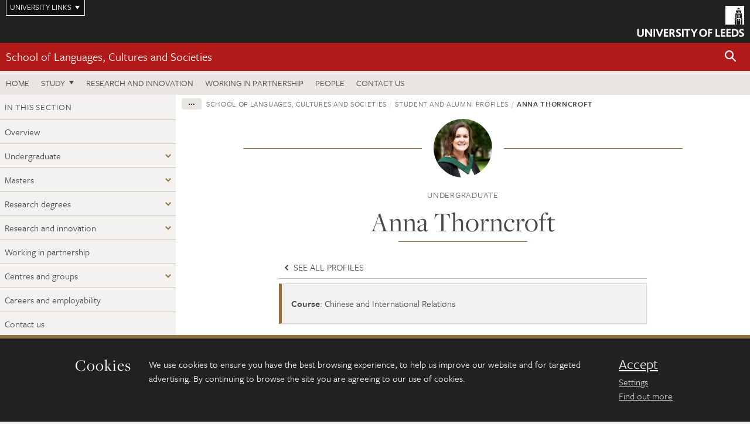

--- FILE ---
content_type: text/html; charset=UTF-8
request_url: https://ahc.leeds.ac.uk/languages/dir-record/student-alumni-profiles/571/anna-thorncroft
body_size: 10745
content:
<!DOCTYPE html>
<!--[if IE 8]><html class="no-js lt-ie9" lang="en"><![endif]-->
<!--[if IE 9]><html class="no-js ie9" lang="en"><![endif]-->
<!--[if gt IE 8]><!-->
<html class="no-js" lang="en"><!--<![endif]-->
    <head>
    <meta charset="utf-8">
<meta http-equiv="X-UA-Compatible" content="IE=edge">
<!-- Remove auto number linking-->
<meta name="format-detection" content="telephone=no">
<meta name="viewport" content="width=device-width, initial-scale=1">
<meta name="generator" content="http://www.jadu.co.uk" />
<meta name="robots" content="index,follow" />
<meta name="revisit-after" content="2 days" />
<meta name="author" content="Faculty of AHC" />
<meta name="publisher" content="University of Leeds" />
<link rel="canonical" href="https://ahc.leeds.ac.uk/languages-undergraduate/dir-record/student-alumni-profiles/571/anna-thorncroft" />


<link rel="schema.dcterms" href="https://purl.org/dc/terms/" />
<meta name="dcterms.creator" content="Magda Makarewicz" lang="en" />
<meta name="dcterms.created" content="2018-08-23" lang="en" />
<meta name="dcterms.modified" content="2020-02-25" lang="en" />
<meta name="dcterms.description" content="Records of profiles of current students and alumni." lang="en" />
<meta name="dcterms.format" content="text/html" lang="en" />
<meta name="dcterms.identifier" content="https://ahc.leeds.ac.uk/languages/dir-record/student-alumni-profiles/571/anna-thorncroft" lang="en" />
<meta name="dcterms.language" content="en" />
<meta name="dcterms.publisher" content="University of Leeds" lang="en" />
<meta name="dcterms.rights" content="Copyright University of Leeds" lang="en" />
<meta name="dcterms.coverage" content="UK" lang="en" />
<meta name="dcterms.title" content="Anna Thorncroft" lang="en" />
<meta name="Description" content="Records of profiles of current students and alumni." />
<meta name="twitter:card" content="summary" />
<meta name="twitter:title" content="Anna Thorncroft" />
<meta name="twitter:description" content="" />
<meta name="twitter:image" content="https://ahc.leeds.ac.uk/images/Anna_Thorncroft.jpg" />
<meta name="twitter:url" content="https://ahc.leeds.ac.uk/languages/dir-record/student-alumni-profiles/571/anna-thorncroft" />
<meta property="og:title" content="Anna Thorncroft" />
<meta property="og:type" content="website" />
<meta property="og:description" content="" />
<meta property="og:url" content="https://ahc.leeds.ac.uk/languages/dir-record/student-alumni-profiles/571/anna-thorncroft" />
<meta property="og:image" content="https://ahc.leeds.ac.uk/images/Anna_Thorncroft.jpg" />





<meta name="dirID" content="3"/>

<meta name="directoryEntryID" content="571"/>




<!-- Google Tag Manager Husam -->
<script>(function(w,d,s,l,i){w[l]=w[l]||[];w[l].push({'gtm.start':
new Date().getTime(),event:'gtm.js'});var f=d.getElementsByTagName(s)[0],
j=d.createElement(s),dl=l!='dataLayer'?'&l='+l:'';j.async=true;j.src=
'https://www.googletagmanager.com/gtm.js?id='+i+dl;f.parentNode.insertBefore(j,f);
})(window,document,'script','dataLayer','GTM-WJPZM2T');</script>
<!-- End Google Tag Manager -->

<title> Anna Thorncroft | School of Languages, Cultures and Societies | University of Leeds
</title>

<link rel="stylesheet" href="https://use.typekit.net/yos6uow.css">

<!-- Include JS -->
<script src="https://jaducdn.leeds.ac.uk/themes/default/assets/dist/modernizr-custom.js?version=1ca6be4553fdbec3ff48ea961ec12a9f"></script>

<!-- Include Favicon -->
<link rel="icon" type="image/x-icon" href="https://jaducdn.leeds.ac.uk/themes/default/assets/dist/img/favicon.ico" />

<link href="https://jaducdn.leeds.ac.uk/themes/default/assets/dist/theme-default/bootstrap.min.css?version=1ca6be4553fdbec3ff48ea961ec12a9f" rel="stylesheet" type='text/css' media="screen">
<link href="https://jaducdn.leeds.ac.uk/themes/default/assets/dist/theme-default/toolkit.min.css?version=1ca6be4553fdbec3ff48ea961ec12a9f" rel="stylesheet" type='text/css' media="screen">
<link href="https://jaducdn.leeds.ac.uk/themes/default/assets/dist/theme-default/cookies.min.css?version=1ca6be4553fdbec3ff48ea961ec12a9f" rel="stylesheet" type='text/css' media="screen">
<link href="https://jaducdn.leeds.ac.uk/themes/default/assets/dist/theme-default/print.min.css?version=1ca6be4553fdbec3ff48ea961ec12a9f'" rel="stylesheet" media="print">
        </head>
    <body class="ahc">
<!-- Google Tag Manager (noscript) -->
<noscript><iframe src="https://www.googletagmanager.com/ns.html?id=GTM-WJPZM2T"
height="0" width="0" style="display:none;visibility:hidden"></iframe></noscript>
<!-- End Google Tag Manager (noscript) -->
        <div id="site-container" class="site-container-md">
            <a id="skip-main" href="#main" rel="nofollow">Skip to main content</a>
<div class="quicklinks-outer">

    <div class="masthead-links">
        <button class="masthead-link masthead-link-quicklinks js-quicklinks-toggle" data-toggle="collapse" data-target="#quicklinks" aria-label="Open University quicklinks menu">University links</button>
    </div>   

    <nav id="quicklinks" class="quicklinks collapse" role="navigation">         
        <div class="wrapper-relative">
            <div class="quicklinks-inner">                    
                <div class="tk-row">
                    <div class="col-sm-6 col-md-3">
                                                                                                        <ul class="quicklinks-list">
                                <li class="title">For staff</li>
                                                                    <li><a href="https://www.leeds.ac.uk/forstaff/">For Staff</a></li>
                                                                    <li><a href="https://forstaff.leeds.ac.uk/forstaff/homepage/375/services">Services A-Z</a></li>
                                                                    <li><a href="https://ses.leeds.ac.uk/">Student Education Service</a></li>
                                                            </ul>
                                                                                                                                        <ul class="quicklinks-list">
                                <li class="title">For students</li>
                                                                    <li><a href="https://minerva.leeds.ac.uk/">Minerva</a></li>
                                                                    <li><a href="https://it.leeds.ac.uk/mobileapps">Mobile apps</a></li>
                                                                    <li><a href="https://students.leeds.ac.uk/">Students</a></li>
                                                            </ul>
                                                                                        </div><div class="col-sm-6 col-md-3">
                                                                                                            <ul class="quicklinks-list">
                                <li class="title">Faculties</li>
                                                                    <li><a href="https://ahc.leeds.ac.uk/">Faculty of Arts, Humanities and Cultures</a></li>
                                                                    <li><a href="https://biologicalsciences.leeds.ac.uk/">Faculty of Biological Sciences</a></li>
                                                                    <li><a href="https://business.leeds.ac.uk/">Faculty of Business</a></li>
                                                                    <li><a href="https://eps.leeds.ac.uk">Faculty of Engineering and Physical Sciences</a></li>
                                                                    <li><a href="https://environment.leeds.ac.uk/">Faculty of Environment</a></li>
                                                                    <li><a href="https://medicinehealth.leeds.ac.uk/">Faculty of Medicine and Health</a></li>
                                                                    <li><a href="https://essl.leeds.ac.uk/">Faculty of Social Sciences</a></li>
                                                                    <li><a href="https://www.leeds.ac.uk/language-centre">Language Centre</a></li>
                                                                    <li><a href="https://www.leeds.ac.uk/lifelong-learning">Lifelong Learning Centre</a></li>
                                                            </ul>
                                                                                        </div><div class="col-sm-6 col-md-3">
                                                                                                            <ul class="quicklinks-list">
                                <li class="title">Other</li>
                                                                    <li><a href="https://www.leeds.ac.uk/staffaz">Staff A-Z</a></li>
                                                                    <li><a href="https://www.leeds.ac.uk/campusmap">Campus map</a></li>
                                                                    <li><a href="https://www.leeds.ac.uk/university-jobs">Jobs</a></li>
                                                                    <li><a href="https://www.leeds.ac.uk/alumni">Alumni</a></li>
                                                                    <li><a href="https://www.leeds.ac.uk/contact">Contacts</a></li>
                                                                    <li><a href="https://library.leeds.ac.uk/">Library</a></li>
                                                                    <li><a href="https://it.leeds.ac.uk/">IT</a></li>
                                                                    <li><a href="https://mymedia.leeds.ac.uk/">VideoLeeds</a></li>
                                                                    <li><a href="https://www.luu.org.uk/">Leeds University Union</a></li>
                                                            </ul>
                                                                                        </div><div class="col-sm-6 col-md-3">
                                                                                                            <ul class="quicklinks-list">
                                <li class="title">Follow us</li>
                                                                    <li><a href="https://www.facebook.com/universityofleeds">Facebook</a></li>
                                                                    <li><a href="https://bsky.app/profile/universityofleeds.bsky.social">Bluesky</a></li>
                                                                    <li><a href="https://www.youtube.com/universityofleeds">YouTube</a></li>
                                                                    <li><a href="https://www.linkedin.com/edu/university-of-leeds-12706">LinkedIn</a></li>
                                                                    <li><a href="https://instagram.com/universityofleeds/">Instagram</a></li>
                                                                    <li><a href="https://medium.com/university-of-leeds">Medium</a></li>
                                                                    <li><a href="https://www.weibo.com/leedsuniversityuk">Weibo</a></li>
                                                                    <li><a href="https://theconversation.com/institutions/university-of-leeds-1122">The Conversation</a></li>
                                                            </ul>
                                                                                        </div><div class="col-sm-6 col-md-3">
                                                                        </div>      
                </div>
            </div>
            <div class="quicklinks-close">
                <button class="icon-font btn-icon js-quicklinks-close" data-toggle="collapse" data-target="#quicklinks">
                    <span class="tk-icon-close" aria-hidden="true"></span>                            
                    <span class="icon-font-text">Close quicklinks</span>
                </button>
            </div>
        </div>
    </nav>

</div>
<!-- $MASTHEAD-->
<header id="masthead" class="masthead" role="banner">

    <div class="navicon">
        <button class="btn-icon" data-state="body-state" data-class="state-navicon-active">Menu</button>
    </div>

    <div class="logo">
                <a class="logo-full" title="University of Leeds homepage" href="//www.leeds.ac.uk/">
            <img class="js-png-svg-uri" data-uri="https://jaducdn.leeds.ac.uk/themes/default/assets/dist/img/uol-logo.svg" src="https://jaducdn.leeds.ac.uk/themes/default/assets/dist/img/uol-logo.png" alt="University of Leeds logo">
        </a>

        <a class="logo-mark" title="University of Leeds homepage" href="//www.leeds.ac.uk/">
            <img class="js-png-svg-uri" data-uri="https://jaducdn.leeds.ac.uk/themes/default/assets/dist/img/uol-logo-mark.svg" src="https://jaducdn.leeds.ac.uk/themes/default/assets/dist/img/uol-logo-mark.png" alt="University of Leeds logo">
        </a>
    </div>

</header>
<!-- /$MASTHEAD-->
<!-- $SITESEARCH-->
<div id="sitesearch" class="site-search collapse">
    <div class="wrapper-pd-xxs">
        <form class="site-search-inner" action="https://ahc.leeds.ac.uk/site/custom_scripts/search-results.php" role="search">
            <input id="cid" name="cid" type="hidden" value="93">
            <label class="sr-only" for="searchInput">Search</label>
            <input id="searchInput" class="site-search-input" type="search" name="query" placeholder="Search" autocomplete="off">

            <label class="sr-only" for="searchOption">Destination</label>

            <select id="searchOption" class="site-search-select js-action-toggle" name="searchOption">

                <option value="searchSite" selected data-action="https://ahc.leeds.ac.uk/site/custom_scripts/search-results.php">Faculty of AHC site</option>
                <option value="searchAll" data-action="https://ahc.leeds.ac.uk/site/custom_scripts/search-results.php">All leeds.ac.uk sites</option>

                <!--<optgroup label="Toolkit courses">
                    <option value="UG" data-action="https://courses.leeds.ac.uk/course-search">Undergraduate</option>
                    <option value="PGT" data-action="https://courses.leeds.ac.uk/course-search">Postgraduate taught</option>
                    <option value="PGR" data-action="https://courses.leeds.ac.uk/course-search">Postgraduate research</option>
                </optgroup>-->

            </select>

            <input class="site-search-submit btn btn-primary" type="submit" value="Search">
        </form>
    </div>
</div>
<!-- /$SITESEARCH-->
<div id="quicksearch" class="wrapper-lg wrapper-pd wrapper-relative">
    <div class="quick-search">

    </div>
</div><!-- $LOCALHEADER-->
<div class="local-header">
    <div class="wrapper-pd-xs">
        <div class="local-header-inner">
            <div class="local-header-title" role="navigation" aria-label="Home page link">

                                                                                                
                                    <a href="//ahc.leeds.ac.uk/languages">School of Languages, Cultures and Societies</a>
                            </div>
            <div class="local-header-search">
                            <button class="icon-font sm-toggle-search btn-icon js-site-search-toggle" data-toggle="collapse" data-target="#sitesearch" role="button" aria-label="Open site search">
                    <span class="site-search-btn" aria-hidden="true"></span>
                    <span class="icon-font-text">Search</span>
                </button>
            </div>
        </div>
    </div>
</div>
<!-- /$LOCALHEADER-->
<nav id="tk-nav-priority" class="tk-nav tk-nav-priority" role="navigation">
    <div class="wrapper-relative">
        <div class="tk-nav-header">
            <button class="btn-icon btn-menu" data-state="body-state" data-class="state-navicon-active">Close</button>
        </div>
        <div class="tk-nav-inner">
          <ul class="tk-nav-list tk-nav-list-primary">

                                                    <li><a href="//ahc.leeds.ac.uk/languages">Home</a></li>
                

                
                                                                                                                                        
                                                                <li class="tk-nav-dropdown tk-nav-dropdown--items-3">
                            <a href="#drop_01" rel="nofollow">Study</a>
                                                <ul id="drop_01">
                                                                                                            <li><a href="//ahc.leeds.ac.uk/languages-undergraduate">Undergraduate</a></li>
                                                                            <li><a href="//ahc.leeds.ac.uk/languages-masters">Masters</a></li>
                                                                            <li><a href="//ahc.leeds.ac.uk/languages-research-degrees">Research degrees</a></li>
                                                                                                                                                                                                            </ul>
                        </li>

                                                                
                                                        <li><a href="https://ahc.leeds.ac.uk/languages-research-innovation">Research and innovation</a></li>
                                        <li><a href="https://ahc.leeds.ac.uk/languages-partnership">Working in partnership</a></li>
                                        <li><a href="https://ahc.leeds.ac.uk/stafflist?searchFilter=allfields&query=&staffTypes%5B%5D=all&staffTypes%5B%5D=academic&staffTypes%5B%5D=professional&staffTypes%5B%5D=visiting&staffTypes%5B%5D=honorary&categoryIDs%5B%5D=93">People</a></li>
                                        <li><a href="https://ahc.leeds.ac.uk/languages-cultures-societies/doc/contact-us-11">Contact us</a></li>
                            </ul>
        </div>
    </div>
</nav>
            <main id="main" class="main" role="main">
                <div>
                                        
<div class="column-container column-container-fw">

    <!-- INCLUDE sidebar -->
            <aside class="column-container-secondary" role="complementary">
    <button class="sidebar-button js-sidebar-trigger">In this section: School of Languages, Cultures and Societies</button>	   	
    <div class="sidebar-container sidebar-container-fw">

        <h4 class="sidebar-heading heading-related">In this section</h4>

        <ul id="sidebarNav" class="sidebar-nav sidebar-nav-fw">
            <li><a href="//ahc.leeds.ac.uk/languages">Overview</a></li>
<li class="dropdown">
<a href="//ahc.leeds.ac.uk/languages-undergraduate#102" rel="nofollow">Undergraduate</a>
<ul id="102">
<li><a href="//ahc.leeds.ac.uk/languages-undergraduate">Overview</a></li>
<li class="dropdown">
<a href="//ahc.leeds.ac.uk/modern-languages#138" rel="nofollow">Modern languages</a>
<ul id="138">
<li><a href="//ahc.leeds.ac.uk/modern-languages">Overview</a></li>
<li>
<a href="//ahc.leeds.ac.uk/modern-languages/doc/careers-employability-26">Careers and employability</a></li>
<li>
<a href="//ahc.leeds.ac.uk/modern-languages/doc/study-abroad-17">Study abroad</a></li>
<li>
<a href="//ahc.leeds.ac.uk/modern-languages/doc/work-placements-12">Work placements</a></li>
<li>
<a href="//ahc.leeds.ac.uk/modern-languages/doc/language-combinations-1">Language Combinations</a></li>
</ul>
</li>
<li class="dropdown">
<a href="//ahc.leeds.ac.uk/arabic-islamic-middle-eastern-and-north-african-studies#139" rel="nofollow">Arabic, Islamic, Middle Eastern and North African Studies</a>
<ul id="139">
<li><a href="//ahc.leeds.ac.uk/arabic-islamic-middle-eastern-and-north-african-studies">Overview</a></li>
<li>
<a href="//ahc.leeds.ac.uk/arabic-islamic-middle-eastern-and-north-african-studies/doc/study-abroad-8">Study abroad</a></li>
<li>
<a href="//ahc.leeds.ac.uk/arabic-islamic-middle-eastern-and-north-african-studies/doc/careers-employability-11">Careers and employability</a></li>
<li>
<a href="//ahc.leeds.ac.uk/arabic-islamic-middle-eastern-and-north-african-studies/doc/work-placements-4">Work placements</a></li>
</ul>
</li>
<li class="dropdown">
<a href="//ahc.leeds.ac.uk/classics-ancient-history#140" rel="nofollow">Classics and Ancient History</a>
<ul id="140">
<li><a href="//ahc.leeds.ac.uk/classics-ancient-history">Overview</a></li>
<li>
<a href="//ahc.leeds.ac.uk/classics-ancient-history/doc/study-abroad-6">Study abroad</a></li>
<li>
<a href="//ahc.leeds.ac.uk/classics-ancient-history/doc/work-placement-1">Work placements</a></li>
<li>
<a href="//ahc.leeds.ac.uk/classics-ancient-history/doc/careers-employability-9">Careers and employability</a></li>
</ul>
</li>
<li class="dropdown">
<a href="//ahc.leeds.ac.uk/comparative-literatures#141" rel="nofollow">Comparative Literature</a>
<ul id="141">
<li><a href="//ahc.leeds.ac.uk/comparative-literatures">Overview</a></li>
<li>
<a href="//ahc.leeds.ac.uk/comparative-literatures/doc/study-abroad-7">Study abroad</a></li>
<li>
<a href="//ahc.leeds.ac.uk/comparative-literatures/doc/work-placement-2">Work placements</a></li>
<li>
<a href="//ahc.leeds.ac.uk/comparative-literatures/doc/careers-employability-10">Careers and employability</a></li>
</ul>
</li>
<li class="dropdown">
<a href="//ahc.leeds.ac.uk/east-asian-studies#142" rel="nofollow">East Asian Studies</a>
<ul id="142">
<li>
<a href="//ahc.leeds.ac.uk/east-asian-studies/doc/chinese">Chinese</a></li>
<li>
<a href="//ahc.leeds.ac.uk/east-asian-studies/doc/japanese">Japanese</a></li>
<li>
<a href="//ahc.leeds.ac.uk/east-asian-studies/doc/thai">Thai</a></li>
<li>
<a href="//ahc.leeds.ac.uk/east-asian-studies/doc/asia-pacific-studies">East Asian Studies</a></li>
<li>
<a href="//ahc.leeds.ac.uk/east-asian-studies/doc/careers-employability-7">Careers and employability</a></li>
<li>
<a href="//ahc.leeds.ac.uk/east-asian-studies/doc/east-asian-studies-leeds-history">A History of East Asian Studies at Leeds</a></li>
</ul>
</li>
<li class="dropdown">
<a href="//ahc.leeds.ac.uk/film-studies#143" rel="nofollow">Film Studies</a>
<ul id="143">
<li><a href="//ahc.leeds.ac.uk/film-studies">Overview</a></li>
<li>
<a href="//ahc.leeds.ac.uk/film-studies/doc/study-abroad-10">Study abroad</a></li>
<li>
<a href="//ahc.leeds.ac.uk/film-studies/doc/careers-employability-13">Careers and employability</a></li>
<li>
<a href="//ahc.leeds.ac.uk/film-studies/doc/work-placements-6">Work placements</a></li>
</ul>
</li>
<li class="dropdown">
<a href="//ahc.leeds.ac.uk/french#144" rel="nofollow">French</a>
<ul id="144">
<li><a href="//ahc.leeds.ac.uk/french">Overview</a></li>
<li>
<a href="//ahc.leeds.ac.uk/french/doc/careers-employability-4">Careers and employability</a></li>
<li>
<a href="//ahc.leeds.ac.uk/french/doc/study-abroad-4">Study abroad</a></li>
</ul>
</li>
<li class="dropdown">
<a href="//ahc.leeds.ac.uk/german#145" rel="nofollow">German</a>
<ul id="145">
<li><a href="//ahc.leeds.ac.uk/german">Overview</a></li>
<li>
<a href="//ahc.leeds.ac.uk/german/doc/careers-employability-5">Careers and employability</a></li>
<li>
<a href="//ahc.leeds.ac.uk/german/doc/work-placements">Work placements</a></li>
<li>
<a href="//ahc.leeds.ac.uk/german/doc/study-abroad-3">Study abroad</a></li>
</ul>
</li>
<li class="dropdown">
<a href="//ahc.leeds.ac.uk/italian#146" rel="nofollow">Italian</a>
<ul id="146">
<li><a href="//ahc.leeds.ac.uk/italian">Overview</a></li>
<li>
<a href="//ahc.leeds.ac.uk/italian/doc/careers-employability-6">Careers and employability</a></li>
<li>
<a href="//ahc.leeds.ac.uk/italian/doc/work-placements-1">Work placements</a></li>
<li>
<a href="//ahc.leeds.ac.uk/italian/doc/study-abroad-2">Study abroad</a></li>
</ul>
</li>
<li class="dropdown">
<a href="//ahc.leeds.ac.uk/linguistics-phonetics#147" rel="nofollow">Linguistics and Phonetics</a>
<ul id="147">
<li><a href="//ahc.leeds.ac.uk/linguistics-phonetics">Overview</a></li>
<li>
<a href="//ahc.leeds.ac.uk/linguistics-phonetics/doc/study-abroad-11">Study abroad</a></li>
<li>
<a href="//ahc.leeds.ac.uk/linguistics-phonetics/doc/careers-employability-14">Careers and employability</a></li>
<li>
<a href="//ahc.leeds.ac.uk/linguistics-phonetics/doc/work-placements-7">Work placements</a></li>
</ul>
</li>
<li class="dropdown">
<a href="//ahc.leeds.ac.uk/russian-slavonic-studies#148" rel="nofollow">Russian and Slavonic Studies</a>
<ul id="148">
<li><a href="//ahc.leeds.ac.uk/russian-slavonic-studies">Overview</a></li>
<li>
<a href="//ahc.leeds.ac.uk/russian-slavonic-studies/doc/russian-slavonic-studies-1">Year Abroad</a></li>
<li>
<a href="//ahc.leeds.ac.uk/russian-slavonic-studies/doc/careers-employability-8">Careers and employability</a></li>
</ul>
</li>
<li class="dropdown">
<a href="//ahc.leeds.ac.uk/spanish-portuguese-latin-american-studies#149" rel="nofollow">Spanish, Portuguese and Latin American Studies</a>
<ul id="149">
<li><a href="//ahc.leeds.ac.uk/spanish-portuguese-latin-american-studies">Overview</a></li>
<li>
<a href="//ahc.leeds.ac.uk/spanish-portuguese-latin-american-studies/doc/study-abroad-9">Spanish residence abroad</a></li>
<li>
<a href="//ahc.leeds.ac.uk/spanish-portuguese-latin-american-studies/doc/careers-employability-12">Careers and employability</a></li>
<li>
<a href="//ahc.leeds.ac.uk/spanish-portuguese-latin-american-studies/doc/work-placements-5">Work placements</a></li>
<li>
<a href="//ahc.leeds.ac.uk/spanish-portuguese-latin-american-studies/doc/portuguese-1">Portuguese</a></li>
<li>
<a href="//ahc.leeds.ac.uk/spanish-portuguese-latin-american-studies/doc/portuguese-residence-abroad">Portuguese residence abroad</a></li>
</ul>
</li>
<li>
<a href="//ahc.leeds.ac.uk/languages-undergraduate/doc/study-us">Why study with us?</a></li>
</ul>
</li>
<li class="dropdown">
<a href="//ahc.leeds.ac.uk/languages-masters#103" rel="nofollow">Masters</a>
<ul id="103">
<li><a href="//ahc.leeds.ac.uk/languages-masters">Overview</a></li>
<li class="dropdown">
<a href="//ahc.leeds.ac.uk/centre-for-translation-interpreting-studies#151" rel="nofollow">Centre for Translation and Interpreting Studies</a>
<ul id="151">
<li><a href="//ahc.leeds.ac.uk/centre-for-translation-interpreting-studies">Overview</a></li>
<li>
<a href="//ahc.leeds.ac.uk/centre-for-translation-interpreting-studies/doc/facilities-centre-translation-studies">Facilities</a></li>
<li>
<a href="//ahc.leeds.ac.uk/centre-for-translation-interpreting-studies/doc/language-combinations">Language combinations</a></li>
<li>
<a href="//ahc.leeds.ac.uk/centre-for-translation-interpreting-studies/doc/careers-employability-centre-translation-studies">Careers and employability</a></li>
</ul>
</li>
<li>
<a href="//ahc.leeds.ac.uk/linguistics-phonetics-pg">Linguistics and Phonetics</a>
<ul id="283">
<li><a href="//ahc.leeds.ac.uk/linguistics-phonetics-pg">Overview</a></li>
</ul>
</li>
<li>
<a href="//ahc.leeds.ac.uk/languages-ma-research-mar">MA by Research (MAR)</a>
<ul id="285">
<li><a href="//ahc.leeds.ac.uk/languages-ma-research-mar">Overview</a></li>
</ul>
</li>
<li>
<a href="//ahc.leeds.ac.uk/languages-masters/doc/careers-employability-20">Careers and employability</a></li>
</ul>
</li>
<li class="dropdown">
<a href="//ahc.leeds.ac.uk/languages-research-degrees#104" rel="nofollow">Research degrees</a>
<ul id="104">
<li><a href="//ahc.leeds.ac.uk/languages-research-degrees">Overview</a></li>
<li>
<a href="//ahc.leeds.ac.uk/languages-research-degrees/doc/researching-us-6">Researching with us</a></li>
<li>
<a href="//ahc.leeds.ac.uk/languages-research-degrees/doc/apply-16">How to apply</a></li>
<li>
<a href="//ahc.leeds.ac.uk/languages-research-degrees/doc/doctor-philosophy-phd-8">Doctor of Philosophy (PhD)</a></li>
<li>
<a href="//ahc.leeds.ac.uk/languages-research-degrees/doc/career-professional-development-1">Your career and professional development</a></li>
</ul>
</li>
<li class="dropdown">
<a href="//ahc.leeds.ac.uk/languages-research-innovation#105" rel="nofollow">Research and innovation</a>
<ul id="105">
<li><a href="//ahc.leeds.ac.uk/languages-research-innovation">Overview</a></li>
<li class="dropdown">
<a href="//ahc.leeds.ac.uk/research-themes#380" rel="nofollow">Research Themes</a>
<ul id="380">
<li>
<a href="//ahc.leeds.ac.uk/research-themes/doc/identity-inclusion-diversity-social-justice">Identity, Inclusion, Diversity and Social Justice</a></li>
<li>
<a href="//ahc.leeds.ac.uk/research-themes/doc/environmental-sustainability-health-global-challenges">Environmental Sustainability, Health and Global Challenges</a></li>
<li>
<a href="//ahc.leeds.ac.uk/research-themes/doc/cultures-past-present">Cultures Past and Present</a></li>
<li>
<a href="//ahc.leeds.ac.uk/research-themes/doc/applied-languages-digital-technologies">Applied Languages and Digital Technologies</a></li>
</ul>
</li>
<li class="dropdown">
<a href="//ahc.leeds.ac.uk/subject-areas#381" rel="nofollow">Subject Areas</a>
<ul id="381">
<li><a href="//ahc.leeds.ac.uk/subject-areas">Overview</a></li>
<li>
<a href="//ahc.leeds.ac.uk/arabic-islamic-middle-eastern-north-african-studies">Arabic, Islamic, Middle Eastern and North African Studies</a>
<ul id="384">
<li><a href="//ahc.leeds.ac.uk/arabic-islamic-middle-eastern-north-african-studies">Overview</a></li>
</ul>
</li>
<li>
<a href="//ahc.leeds.ac.uk/classics-5">Classics</a>
<ul id="385">
<li><a href="//ahc.leeds.ac.uk/classics-5">Overview</a></li>
</ul>
</li>
<li>
<a href="//ahc.leeds.ac.uk/comparative-literature">Comparative Literature</a>
<ul id="386">
<li><a href="//ahc.leeds.ac.uk/comparative-literature">Overview</a></li>
</ul>
</li>
<li>
<a href="//ahc.leeds.ac.uk/centre-translation-interpreting-localisation-studies">Centre for Translation, Interpreting and Localisation Studies</a>
<ul id="387">
<li><a href="//ahc.leeds.ac.uk/centre-translation-interpreting-localisation-studies">Overview</a></li>
</ul>
</li>
<li>
<a href="//ahc.leeds.ac.uk/east-asian-studies-6">East Asian Studies</a>
<ul id="388">
<li><a href="//ahc.leeds.ac.uk/east-asian-studies-6">Overview</a></li>
</ul>
</li>
<li>
<a href="//ahc.leeds.ac.uk/french-3">French</a>
<ul id="390">
<li><a href="//ahc.leeds.ac.uk/french-3">Overview</a></li>
</ul>
</li>
<li>
<a href="//ahc.leeds.ac.uk/german-4">German</a>
<ul id="391">
<li><a href="//ahc.leeds.ac.uk/german-4">Overview</a></li>
</ul>
</li>
<li>
<a href="//ahc.leeds.ac.uk/italian-3">Italian</a>
<ul id="392">
<li><a href="//ahc.leeds.ac.uk/italian-3">Overview</a></li>
</ul>
</li>
<li>
<a href="//ahc.leeds.ac.uk/intercultural-studies-1">Intercultural Studies</a>
<ul id="393">
<li><a href="//ahc.leeds.ac.uk/intercultural-studies-1">Overview</a></li>
</ul>
</li>
<li>
<a href="//ahc.leeds.ac.uk/linguistics-phonetics-4">Linguistics and Phonetics</a>
<ul id="394">
<li><a href="//ahc.leeds.ac.uk/linguistics-phonetics-4">Overview</a></li>
</ul>
</li>
<li>
<a href="//ahc.leeds.ac.uk/russian-slavonic-studies-4">Russian and Slavonic Studies</a>
<ul id="395">
<li><a href="//ahc.leeds.ac.uk/russian-slavonic-studies-4">Overview</a></li>
</ul>
</li>
<li>
<a href="//ahc.leeds.ac.uk/spanish-portuguese-latin-american-studies-3">Spanish, Portuguese and Latin American Studies</a>
<ul id="396">
<li><a href="//ahc.leeds.ac.uk/spanish-portuguese-latin-american-studies-3">Overview</a></li>
</ul>
</li>
</ul>
</li>
<li class="dropdown">
<a href="//ahc.leeds.ac.uk/postdoctoral-fellowships#382" rel="nofollow">Postdoctoral Fellowships</a>
<ul id="382">
<li>
<a href="//ahc.leeds.ac.uk/postdoctoral-fellowships/doc/marie-sklodowska-curie-actions-msca-postdoctoral-fellowships-eu-funded-postdocs">Marie Sklodowska Curie Actions (MSCA) Postdoctoral Fellowships (EU funded postdocs)</a></li>
<li>
<a href="//ahc.leeds.ac.uk/postdoctoral-fellowships/doc/british-academy-postdoctoral-fellowship-scheme">British Academy Postdoctoral Fellowship Scheme</a></li>
<li>
<a href="//ahc.leeds.ac.uk/postdoctoral-fellowships/doc/leverhulme-trust-early-career-fellowship-scheme">Leverhulme Trust Early Career Fellowship Scheme</a></li>
<li>
<a href="//ahc.leeds.ac.uk/postdoctoral-fellowships/doc/newton-international-fellowship-overseas-researchers">International Fellowships - For overseas researchers</a></li>
<li>
<a href="//ahc.leeds.ac.uk/postdoctoral-fellowships/doc/wellcome-trust-research-fellowships-humanities-social-science">Wellcome Trust Postdoctoral Schemes</a></li>
</ul>
</li>
<li>
<a href="//ahc.leeds.ac.uk/visiting-research-fellows">Visiting Research Fellows</a>
<ul id="383">
<li><a href="//ahc.leeds.ac.uk/visiting-research-fellows">Overview</a></li>
</ul>
</li>
</ul>
</li>
<li>
<a href="//ahc.leeds.ac.uk/languages-partnership">Working in partnership</a>
<ul id="106">
<li><a href="//ahc.leeds.ac.uk/languages-partnership">Overview</a></li>
</ul>
</li>
<li class="dropdown">
<a href="//ahc.leeds.ac.uk/centres-groups#287" rel="nofollow">Centres and groups</a>
<ul id="287">
<li class="dropdown">
<a href="//ahc.leeds.ac.uk/analysing-paintings#315" rel="nofollow">Analysing paintings</a>
<ul id="315">
<li><a href="//ahc.leeds.ac.uk/analysing-paintings">Overview</a></li>
<li>
<a href="//ahc.leeds.ac.uk/analysing-paintings/doc/unit-a1-case-studies">Unit A1 - Case studies</a></li>
<li>
<a href="//ahc.leeds.ac.uk/analysing-paintings/doc/unit-a2-colour-line">Unit A2 - Colour and line</a></li>
<li>
<a href="//ahc.leeds.ac.uk/analysing-paintings/doc/unit-a3-space-perspective">Unit A3 - Space and perspective</a></li>
<li>
<a href="//ahc.leeds.ac.uk/analysing-paintings/doc/unit-a4-modelling-plasticity">Unit A4 - Modelling and plasticity</a></li>
<li>
<a href="//ahc.leeds.ac.uk/analysing-paintings/doc/unit-a5-composition">Unit A5 - Composition</a></li>
<li>
<a href="//ahc.leeds.ac.uk/analysing-paintings/doc/unit-a6-medium-support">Unit A6 - Medium and support</a></li>
<li>
<a href="//ahc.leeds.ac.uk/analysing-paintings/doc/unit-b6-revisiting-case-studies">Unit B6 - Revisiting the case studies</a></li>
<li>
<a href="//ahc.leeds.ac.uk/analysing-paintings/doc/unit-a7-light">Unit A7 - Light</a></li>
<li>
<a href="//ahc.leeds.ac.uk/analysing-paintings/doc/unit-b5-portraiture">Unit B5 - Portraiture</a></li>
<li>
<a href="//ahc.leeds.ac.uk/analysing-paintings/doc/unit-b4-action-narrative">Unit B4 - Action and narrative</a></li>
<li>
<a href="//ahc.leeds.ac.uk/analysing-paintings/doc/unit-b3-still-life">Unit B3 - Still life</a></li>
<li>
<a href="//ahc.leeds.ac.uk/analysing-paintings/doc/unit-b2-landscape">Unit B2 - Landscape</a></li>
<li>
<a href="//ahc.leeds.ac.uk/analysing-paintings/doc/unit-b1-human-figure">Unit B1 - The human figure</a></li>
<li>
<a href="//ahc.leeds.ac.uk/analysing-paintings/doc/analysing-paintings-checklist">Analysing paintings checklist</a></li>
</ul>
</li>
<li class="dropdown">
<a href="//ahc.leeds.ac.uk/centre-translation-studies-research#290" rel="nofollow">Centre for Translation Studies</a>
<ul id="290">
<li><a href="//ahc.leeds.ac.uk/centre-translation-studies-research">Overview</a></li>
<li>
<a href="//ahc.leeds.ac.uk/centre-translation-studies-research/doc/impact-11">Impact</a></li>
</ul>
</li>
<li class="dropdown">
<a href="//ahc.leeds.ac.uk/fusao#294" rel="nofollow">Fusão</a>
<ul id="294">
<li><a href="//ahc.leeds.ac.uk/fusao">Overview</a></li>
<li>
<a href="//ahc.leeds.ac.uk/fusao/doc/impact-12">Impact</a></li>
</ul>
</li>
<li class="dropdown">
<a href="//ahc.leeds.ac.uk/italeeds-researching-italy-leeds#291" rel="nofollow">ItaLeeds: Researching Italy from Leeds</a>
<ul id="291">
<li><a href="//ahc.leeds.ac.uk/italeeds-researching-italy-leeds">Overview</a></li>
<li>
<a href="//ahc.leeds.ac.uk/italeeds-researching-italy-leeds/doc/impact-engagement-8">Impact and engagement</a></li>
</ul>
</li>
<li class="dropdown">
<a href="//ahc.leeds.ac.uk/modern-south-arabian-languages#292" rel="nofollow">Modern South Arabian Languages</a>
<ul id="292">
<li><a href="//ahc.leeds.ac.uk/modern-south-arabian-languages">Overview</a></li>
<li>
<a href="//ahc.leeds.ac.uk/modern-south-arabian-languages/doc/acknowledgements">Acknowledgements</a></li>
<li>
<a href="//ahc.leeds.ac.uk/modern-south-arabian-languages/doc/resources-2">Resources</a></li>
<li>
<a href="//ahc.leeds.ac.uk/modern-south-arabian-languages/doc/engagement">Engagement</a></li>
<li>
<a href="//ahc.leeds.ac.uk/modern-south-arabian-languages/doc/participants">Participants</a></li>
</ul>
</li>
<li>
<a href="//ahc.leeds.ac.uk/camoes-centre-portuguese-language-0">The Camões Centre for Portuguese Language</a>
<ul id="293">
<li><a href="//ahc.leeds.ac.uk/camoes-centre-portuguese-language-0">Overview</a></li>
</ul>
</li>
<li class="dropdown">
<a href="//ahc.leeds.ac.uk/centre-world-cinemas-digital-cultures#298" rel="nofollow">Centre for World Cinemas and Digital Cultures</a>
<ul id="298">
<li><a href="//ahc.leeds.ac.uk/centre-world-cinemas-digital-cultures">Overview</a></li>
<li>
<a href="//ahc.leeds.ac.uk/centre-world-cinemas-digital-cultures/doc/showcase-past-publications">Showcase of past publications</a></li>
<li>
<a href="//ahc.leeds.ac.uk/centre-world-cinemas-digital-cultures/doc/research-projects-centre-world-cinemas-digital-cultures">Past visiting researchers and lecturers</a></li>
<li>
<a href="//ahc.leeds.ac.uk/centre-world-cinemas-digital-cultures/doc/audio-visual-resources">Audio-Visual Resources</a></li>
<li>
<a href="//ahc.leeds.ac.uk/centre-world-cinemas-digital-cultures/doc/impact-15">Impact</a></li>
</ul>
</li>
<li>
<a href="//ahc.leeds.ac.uk/institut-ramon-llull-catalan-language-culture">Institut Ramon Llull (Catalan Language and Culture)</a>
<ul id="296">
<li><a href="//ahc.leeds.ac.uk/institut-ramon-llull-catalan-language-culture">Overview</a></li>
</ul>
</li>
<li>
<a href="//ahc.leeds.ac.uk/instituto-cervantes-liaison">Instituto Cervantes Liaison</a>
<ul id="297">
<li><a href="//ahc.leeds.ac.uk/instituto-cervantes-liaison">Overview</a></li>
</ul>
</li>
<li class="dropdown">
<a href="//ahc.leeds.ac.uk/centre-world-literatures-0#300" rel="nofollow">Centre for World Literatures</a>
<ul id="300">
<li><a href="//ahc.leeds.ac.uk/centre-world-literatures-0">Overview</a></li>
<li>
<a href="//ahc.leeds.ac.uk/centre-world-literatures-0/doc/our-research-22">Our research</a></li>
</ul>
</li>
<li class="dropdown">
<a href="//ahc.leeds.ac.uk/international-writers-leeds#301" rel="nofollow">International Writers at Leeds</a>
<ul id="301">
<li><a href="//ahc.leeds.ac.uk/international-writers-leeds">Overview</a></li>
<li>
<a href="//ahc.leeds.ac.uk/international-writers-leeds/doc/international-writers-leeds-launch-event">International Writers at Leeds Launch Event</a></li>
</ul>
</li>
<li class="dropdown">
<a href="//ahc.leeds.ac.uk/leeds-centre-dante-studies#305" rel="nofollow">Leeds Centre for Dante Studies</a>
<ul id="305">
<li>
<a href="//ahc.leeds.ac.uk/leeds-centre-dante-studies/doc/studying-us">Studying with us</a></li>
<li>
<a href="//ahc.leeds.ac.uk/leeds-centre-dante-studies/doc/research-31">Our research</a></li>
<li>
<a href="//ahc.leeds.ac.uk/leeds-centre-dante-studies/doc/community-projects">Community projects</a></li>
<li>
<a href="//ahc.leeds.ac.uk/leeds-centre-dante-studies/doc/leeds-dante-podcast">Leeds Dante Podcast</a></li>
<li>
<a href="//ahc.leeds.ac.uk/leeds-centre-dante-studies/doc/art-literature-dantes-tuscany">Art and Literature in Dante's Tuscany</a></li>
<li>
<a href="//ahc.leeds.ac.uk/leeds-centre-dante-studies/doc/reviewing-dantes-theology">Reviewing Dante's Theology</a></li>
<li>
<a href="//ahc.leeds.ac.uk/leeds-centre-dante-studies/doc/mendicant-orders-literature-13th-14th-century-italy">The Mendicant Orders and Literature in 13th- & 14th-century Italy</a></li>
<li>
<a href="//ahc.leeds.ac.uk/leeds-centre-dante-studies/doc/useful-links">Useful links</a></li>
</ul>
</li>
<li class="dropdown">
<a href="//ahc.leeds.ac.uk/network-hispanic-lusophone-cultural-studies#307" rel="nofollow">Network for Hispanic and Lusophone Cultural Studies</a>
<ul id="307">
<li>
<a href="//ahc.leeds.ac.uk/network-hispanic-lusophone-cultural-studies/doc/impact-13">Our impact</a></li>
</ul>
</li>
<li class="dropdown">
<a href="//ahc.leeds.ac.uk/discover-dante#308" rel="nofollow">Discover Dante</a>
<ul id="308">
<li><a href="//ahc.leeds.ac.uk/discover-dante">Overview</a></li>
<li>
<a href="//ahc.leeds.ac.uk/discover-dante/doc/introducing-dante">Introducing Dante</a></li>
<li>
<a href="//ahc.leeds.ac.uk/discover-dante/doc/inferno">Inferno</a></li>
<li>
<a href="//ahc.leeds.ac.uk/discover-dante/doc/purgatorio">Purgatorio</a></li>
<li>
<a href="//ahc.leeds.ac.uk/discover-dante/doc/use-resource">How to use this resource</a></li>
<li>
<a href="//ahc.leeds.ac.uk/discover-dante/doc/paradiso">Paradiso</a></li>
</ul>
</li>
<li class="dropdown">
<a href="//ahc.leeds.ac.uk/eighteenth-century-studies#312" rel="nofollow">The Eighteenth Century Studies Seminar</a>
<ul id="312">
<li><a href="//ahc.leeds.ac.uk/eighteenth-century-studies">Overview</a></li>
<li>
<a href="//ahc.leeds.ac.uk/eighteenth-century-studies/doc/events-3">Past events</a></li>
<li>
<a href="//ahc.leeds.ac.uk/eighteenth-century-studies/doc/activities">Activities</a></li>
</ul>
</li>
<li class="dropdown">
<a href="//ahc.leeds.ac.uk/performance-politics-piety#313" rel="nofollow">Performance, Politics, Piety</a>
<ul id="313">
<li><a href="//ahc.leeds.ac.uk/performance-politics-piety">Overview</a></li>
<li>
<a href="//ahc.leeds.ac.uk/performance-politics-piety/doc/participants-1">Participants</a></li>
<li>
<a href="//ahc.leeds.ac.uk/performance-politics-piety/doc/events-4">Workshops & Events</a></li>
<li>
<a href="//ahc.leeds.ac.uk/performance-politics-piety/doc/resources-3">Resources</a></li>
<li>
<a href="//ahc.leeds.ac.uk/performance-politics-piety/doc/performislam">Performislam</a></li>
<li>
<a href="//ahc.leeds.ac.uk/performance-politics-piety/doc/publications">Publications</a></li>
</ul>
</li>
<li class="dropdown">
<a href="//ahc.leeds.ac.uk/livitaly-bringing-italian-culture-yorkshire#314" rel="nofollow">LivItaly: Bringing Italian Culture to Yorkshire</a>
<ul id="314">
<li><a href="//ahc.leeds.ac.uk/livitaly-bringing-italian-culture-yorkshire">Overview</a></li>
<li>
<a href="//ahc.leeds.ac.uk/livitaly-bringing-italian-culture-yorkshire/doc/ferrante-fever">Ferrante Fever</a></li>
<li>
<a href="//ahc.leeds.ac.uk/livitaly-bringing-italian-culture-yorkshire/doc/project">Our project</a></li>
<li>
<a href="//ahc.leeds.ac.uk/livitaly-bringing-italian-culture-yorkshire/doc/past-events">Past events</a></li>
<li>
<a href="//ahc.leeds.ac.uk/livitaly-bringing-italian-culture-yorkshire/doc/participants-partnerships">Participants and partnerships</a></li>
</ul>
</li>
<li>
<a href="//ahc.leeds.ac.uk/centre-history-ibero-america">Centre for the History of Ibero-America</a>
<ul id="373">
<li><a href="//ahc.leeds.ac.uk/centre-history-ibero-america">Overview</a></li>
</ul>
</li>
<li class="dropdown">
<a href="//ahc.leeds.ac.uk/queer-area-studies-network#376" rel="nofollow">Queer Area Studies Network</a>
<ul id="376">
<li>
<a href="//ahc.leeds.ac.uk/queer-area-studies-network/doc/queer-area-studies-network-research-projects-events-conferences">Queer Area Studies Network: Research Projects, Events and Conferences</a></li>
</ul>
</li>
<li>
<a href="//ahc.leeds.ac.uk/centres-groups/doc/european-popular-musics">European Popular Musics</a></li>
<li>
<a href="//ahc.leeds.ac.uk/centres-groups/doc/centre-endangered-languages-cultures-ecosystems-1">Centre for Endangered Languages, Cultures, and Ecosystems (CELCE)</a></li>
</ul>
</li>
<li>
<a href="//ahc.leeds.ac.uk/languages/doc/careers-employability-20">Careers and employability</a></li>
<li>
<a href="//ahc.leeds.ac.uk/languages/doc/contact-us-11">Contact us</a></li>
<li>
<a href="//ahc.leeds.ac.uk/languages/doc/white-rose-dtp-esrc-postdoctoral-fellowships">White Rose DTP ESRC Postdoctoral Fellowships</a></li>

        </ul>
                    </div>
</aside>    
    <div class="column-container-primary">

        <!-- $BREADCRUMB -->
        <div class="wrapper-pd-xs">
    <div class="breadcrumb-responsive">
        <ol class="breadcrumb">
                                                                      <li><a href="//ahc.leeds.ac.uk">Faculty of Arts, Humanities and Cultures</a></li>
                                                                                                          <li><a href="//ahc.leeds.ac.uk/languages">School of Languages, Cultures and Societies</a></li>
                                                                                                          <li><a href="//ahc.leeds.ac.uk/languages/dir/student-alumni-profiles">Student and alumni profiles</a></li>
                                                                              <li class="active">Anna Thorncroft</li>
                                    </ol>
    </div>
</div>
        <!-- /$BREADCRUMB -->

        <div class="wrapper-sm wrapper-pd-md">
            <div class="rule-image">
                                                <span style="background-image:url('//ahc.leeds.ac.uk/images/resized/100x100-0-0-1-80-Anna_Thorncroft.jpg')"><img src="//ahc.leeds.ac.uk/images/resized/100x100-0-0-1-80-Anna_Thorncroft.jpg" alt="Portrait of Anna thorncroft"></span>
            </div>
                            <p class="heading-related text-center">
                                    Undergraduate                                </p>
                        <h1 class="heading-underline">Anna Thorncroft</h1>
        </div>

        <div class="wrapper-xs wrapper-pd">
            <ul class="list-nav">
                                    <li><a href="//ahc.leeds.ac.uk/languages/dir/student-alumni-profiles"><span class="tk-icon tk-icon-chevron-left" aria-hidden="true"></span> See all profiles</a></li>
                            </ul>
            <div class="island island-featured">
                <ul class="list-facts">
                                                                                                <li><strong>Course</strong>: Chinese and International Relations</li>
                                                            </ul>
            </div>
            <div class="cms">
                <p>As a result of my experience of living in China I had developed a keen interest in international relations and I particularly liked that I could study Chinese together with International Relations at Leeds, one of the few universities that offers this combination. I loved the country and the experiences I had there. I always wanted to return and I regretted that I didn&rsquo;t learn much of the language when I was there so I chose to study Chinese at University.&nbsp;</p>

<p>I enjoyed the course immensely, it was interesting and challenging throughout. There was a contrast in the teaching styles and methods between the Chinese and the international relations modules but they complimented each other academically. The international relations lectures and coursework were also often a welcome break from the intense language learning.</p>

<p>I particularly enjoyed spending a year abroad and being able to see the progress and improvement in my language level. If I could change anything about my time at Leeds it would be to try to have further involvement with the societies and sports available at Leeds to create a better work/life balance. I do think the sporting facilities at Leeds are excellent.</p>

<p>I studied in Shanghai for a year after completing my second year and it helped me gain a lot of independence and confidence in my own abilities. Since graduating this year, I have now returned to China and I work as an English teacher in Shenzhen.</p>

<p>&nbsp;</p>

            </div>
            <!-- ./cms -->
        </div>
        <!-- ./wrapper-sm -->
    </div>
    <!-- ./column-container-primary-->
</div>
<!-- ./column-container-->

                </div>
            </main>
            <div class="back-top">
    <a data-toggle="scroll" href="#site-container" rel="nofollow">Back to top</a>
</div>                
            <footer class="site-footer" role="contentinfo">
    <div class="site-footer-upper">
        <div class="wrapper-pd">
            <div class="site-footer-upper-logos">
                                                                                                                                                                                                                                                                                                                                                                                                                    <a href="https://www.advance-he.ac.uk/equality-charters/athena-swan-charter" title="Visit Athena Swan Bronze"><img src="//ahc.leeds.ac.uk/images/resized/81x60-0-0-1-80-Advance_HE_Membership_logo_Standalone_AS_Bronze_Colour.png" alt="logo of the Athena Swan Bronze Award accreditation"></a>                            </div>
            <div class="footer-social">
                                    <h2 class="hide-accessible">Social media links</h2>
                                            <a href="https://www.facebook.com/universityofleeds/" title="Go to Facebook page"><span class="icon-font-text">Facebook</span><span class="tk-icon tk-icon-social-facebook"></span></a>                    
                                            <a href="https://www.weibo.com/leedsuniversityuk" title="Go to Weibo page"><span class="icon-font-text">Weibo</span><span class="tk-icon tk-icon-social-weibo"></span></a>                    
                                                </div>
        </div>
    </div>
    
    <div class="site-footer-middle p-t-md p-b-md">
        <div class="wrapper-pd">
            <nav role="navigation">
                <div class="tk-row">
                     <div class="col-sm-6 col-md-3">
                                                                                                        <ul class="quicklinks-list">
                                <li class="title">Faculty of Arts, Humanities and Cultures</li>
                                                                    <li><a href="https://ahc.leeds.ac.uk">Faculty of Arts, Humanities and Cultures</a></li>
                                                                    <li><a href="https://ahc.leeds.ac.uk/design">School of Design</a></li>
                                                                    <li><a href="https://ahc.leeds.ac.uk/english">School of English</a></li>
                                                                    <li><a href="https://ahc.leeds.ac.uk/fine-art">School of Fine Art, History of Art and Cultural Studies</a></li>
                                                                    <li><a href="https://ahc.leeds.ac.uk/history">School of History</a></li>
                                                                    <li><a href="https://ahc.leeds.ac.uk/languages">School of Languages, Cultures and Societies</a></li>
                                                                    <li><a href="https://ahc.leeds.ac.uk/media/">School of Media and Communication</a></li>
                                                                    <li><a href="https://ahc.leeds.ac.uk/music">School of Music</a></li>
                                                                    <li><a href="https://ahc.leeds.ac.uk/performance/">School of Performance and Cultural Industries</a></li>
                                                                    <li><a href="https://ahc.leeds.ac.uk/philosophy/">School of Philosophy, Religion and History of Science</a></li>
                                                                    <li><a href="https://ahc.leeds.ac.uk/medieval/">Institute for Medieval Studies</a></li>
                                                                    <li><a href="https://ahc.leeds.ac.uk/ethics/">Inter-Disciplinary Ethics Applied Centre</a></li>
                                                            </ul>
                                                                                        </div><div class="col-sm-6 col-md-3">
                                                                                                            <ul class="quicklinks-list">
                                <li class="title">Quicklinks</li>
                                                                    <li><a href="https://www.leeds.ac.uk/language-centre">Language Centre</a></li>
                                                                    <li><a href="https://ahc.leeds.ac.uk/graduate-school/doc/faculty-arts-humanities-cultures-graduate-school">Graduate School</a></li>
                                                                    <li><a href="https://lahri.leeds.ac.uk/ ">Leeds Arts and Humanities Research Institute</a></li>
                                                                    <li><a href="https://www.leeds.ac.uk/cultural-institute">Cultural Institute</a></li>
                                                                    <li><a href="https://ahc.leeds.ac.uk/pria">Pedagogic Research in the Arts (PRiA)</a></li>
                                                                    <li><a href="https://ahc.leeds.ac.uk/theatre-at-leeds">Theatre at Leeds</a></li>
                                                                    <li><a href="https://ahc.leeds.ac.uk/yorkshire-sculpture-international">Yorkshire Sculpture International</a></li>
                                                            </ul>
                                                                                        </div><div class="col-sm-6 col-md-3">
                                                                                                            <ul class="quicklinks-list">
                                <li class="title">For staff</li>
                                                                    <li><a href="https://forstaff.leeds.ac.uk/forstaff/homepage/375/services">Services A-Z</a></li>
                                                            </ul>
                                                                                                                                        <ul class="quicklinks-list">
                                <li class="title">For students</li>
                                                                    <li><a href="https://portal.leeds.ac.uk">Portal</a></li>
                                                                    <li><a href="https://students.leeds.ac.uk/">Students</a></li>
                                                            </ul>
                                                                                        </div><div class="col-sm-6 col-md-3">
                                                                                                            <ul class="quicklinks-list">
                                <li class="title">University links</li>
                                                                    <li><a href="https://jobs.leeds.ac.uk/vacancies.aspx">Jobs</a></li>
                                                                    <li><a href="https://www.leeds.ac.uk/term-dates">Term dates</a></li>
                                                                    <li><a href="https://www.leeds.ac.uk/campusmap">Campus map</a></li>
                                                                    <li><a href="https://www.leeds.ac.uk/info/5000/about/131/find_us">Find us</a></li>
                                                                    <li><a href="https://www.leeds.ac.uk/alumni">Alumni</a></li>
                                                            </ul>
                                                                                                        <!-- <ul class="quicklinks-list">
                            <li class="title">Site map</li>
                            <li><a href="//ahc.leeds.ac.uk/news/">News</a></li>
                            <li><a href="//ahc.leeds.ac.uk/events/">Events</a></li>    
                            <li><a href="//ahc.leeds.ac.uk/student-and-alumni-profiles/">Student and alumni profile</a></li>
                            <li><a href="//ahc.leeds.ac.uk/short-courses/">Short courses</a></li>    
                            <li><a href="//ahc.leeds.ac.uk/scholarships/">Scholarships</a></li>
                            <li><a href="//ahc.leeds.ac.uk/stafflist/">Staff list</a></li>
                        </ul> -->
                    </div>
                </div>
            </nav>
        </div>
    </div>

    <div class="site-footer-lower">
        <div class="wrapper-pd">
            <nav role="navigation">
                <ul class="nav">
                    <li>&copy; 2026 University of Leeds, Leeds, LS2 9JT</li>
                    <li><a href="//www.leeds.ac.uk/termsandconditions">Terms and conditions</a></li>
                    <li><a href="//www.leeds.ac.uk/accessibility">Accessibility</a></li>
                    <li><a href="//ahc.leeds.ac.uk/privacy">Privacy and cookies</a></li>
                    <li><a href="//www.leeds.ac.uk/foi">Freedom of information</a></li>
                </ul>
            </nav>
        </div>
    </div>
</footer>

        </div><!-- /$SITE-CONTAINER-->

        <script>var GALAXY_SHORTCUT = "/ahc";var PROTOCOL = "https://";var DOMAIN = "ahc.leeds.ac.uk";var SECURE_SERVER = "https://production2.leeds.ac.uk/ahc";var SECURE_JADU_PATH = "https://production2.leeds.ac.uk/ahc/jadu";var USE_TAXONOMY = "";var ASSIGN_ADMINISTRATOR_VIEW = "false";var TAXONOMY_NAME = "IPSV";var BESPOKE_CATEGORY_LIST_NAME = "GalaxiesCL";var is_IIS = "";var PHOTON_ENABLED = "";var EDITOR_IMAGE_PASTE = "1";var LOCAL_FE_DOMAIN = "ahc.leeds.ac.uk";var SECURE_BLOG_PATH = "";var DATE_INPUT_DAY_MONTH_ORDER = "";var LOCAL_DOMAINS = new Array();LOCAL_DOMAINS[0] = "production2.leeds.ac.uk/ahc";</script><script>
            var AJAX_NEWS_EVENTS = "/site/ajax/ajax-news-events.php";
            var AJAX_RES_OPPS = "/site/custom_scripts/research-opportunities-index.php";
            var SEARCH_RESULTS = "/site/custom_scripts/search-results.php";</script>

<script src="https://code.jquery.com/jquery-3.7.1.min.js"></script>
<script src="https://jaducdn.leeds.ac.uk/themes/default/assets/dist/script.min.js?version=1ca6be4553fdbec3ff48ea961ec12a9f"></script>
<script src="https://jaducdn.leeds.ac.uk/themes/default/assets/jadu/dev.min.js?version=1ca6be4553fdbec3ff48ea961ec12a9f"></script>
        <script src="https://jaducdn.leeds.ac.uk/themes/default/assets/dist/cookies.min.js?version=1ca6be4553fdbec3ff48ea961ec12a9f"></script>
<script>
    if(typeof cookieConsent !== "undefined"){
        //Cookies compliance
        cookieConsent.init({
            url: '//ahc.leeds.ac.uk/privacy/',
            google: true,
            facebook: true
        });
    }
</script>
        
            </body>
</html>
